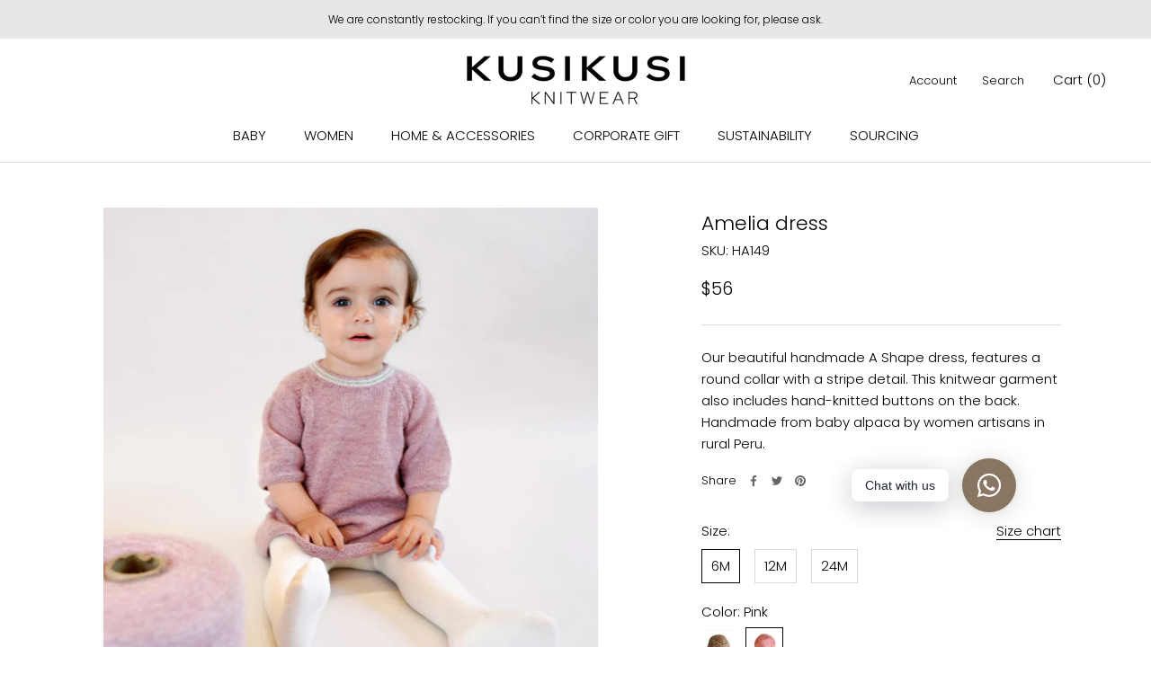

--- FILE ---
content_type: text/javascript
request_url: https://kusikusi.com.pe/cdn/shop/t/2/assets/custom.js?v=183944157590872491501587685039
body_size: -520
content:
//# sourceMappingURL=/cdn/shop/t/2/assets/custom.js.map?v=183944157590872491501587685039


--- FILE ---
content_type: text/javascript
request_url: https://kusikusi.com.pe/cdn/shop/t/2/assets/booster.js?v=149618212195590643091592002924
body_size: 11658
content:
(function(w,e){typeof window[function(){var SX="s",_="port",I="ex";return I+_+SX}()]=="object"&&typeof window[function(){var R="e",B="odul",a="m";return a+B+R}()]!="undefined"?window.module[function(){var s="s",$="port",A="ex";return A+$+s}()]=e():function(){var D="ion",KV="nct",Z="fu";return Z+KV+D}()==typeof window[function(){var CG="ne",Qt="fi",V="de";return V+Qt+CG}()]&&window.define.amd?window[function(){var f="e",F="efin",i="d";return i+F+f}()](e):w.baMet=e()})(this,function(){(function(){var J9="rict",l$="t",Y="s",P="se ",u="u";return u+P+Y+l$+J9})();function w(){return en[function(){var fE="refix",$C="P",y1="url";return y1+$C+fE}()]+en.baEvsUrl}function e(w2){return Object.keys(w2).length===0}function i(){return(en.useBeacon||en.applyNow)&&e(en.headers)&&B&&function(){var b="ed",R="in",Qn="undef";return Qn+R+b}()!=typeof window.navigator.sendBeacon&&!en[function(){var Re="tials",Dr="thCreden",Z="wi";return Z+Dr+Re}()]}function q(){for(var w2;w2=p[function(){var Cr="ft",n="i",c="h",Ma="s";return Ma+c+n+Cr}()]();)w2();vs=!0}function N(w2){vs?w2():p[function(){var Bi="sh",p5="pu";return p5+Bi}()](w2)}function K(w2,e2){var i2=w2[function(){var L="s",$D="tche",J1="a",JS="m";return JS+J1+$D+L}()]||w2.matchesSelector||w2.mozMatchesSelector||w2.msMatchesSelector||w2.oMatchesSelector||w2[function(){var lL="tor",QI="c",Mk="ele",R="itMatchesS",iz="webk";return iz+R+Mk+QI+lL}()];return i2?i2[function(){var GA="ly",DP="app";return DP+GA}()](w2,[e2]):(C.log(function(){var V="ch",S="t",j5="e to ma",y="Unabl";return y+j5+S+V}()),!1)}function v(w2){var e2=[];for(window.j=0;window.j<w2[function(){var Ro="ems",ol="t",y="i";return y+ol+Ro}()][function(){var l="ngth",dd="le";return dd+l}()];window.j++){var i2=w2.items[window[function(){var c="j";return c}()]];e2[function(){var X_="h",FK="pus";return FK+X_}()]({id:i2[function(){var n="d",V="i";return V+n}()],properties:i2[function(){var nP="ies",fQ="t",CX="r",Js="prope";return Js+CX+fQ+nP}()],quantity:i2[function(){var oi="y",L="t",p7="i",zh="t",Z="quan";return Z+zh+p7+L+oi}()],variant_id:i2.variant_id,product_id:i2[function(){var vZ="d",bF="_i",xY="t",e3="produc";return e3+xY+bF+vZ}()],final_price:i2.final_price,image:i2.image,handle:i2.handle,title:i2[function(){var D9="le",T="t",$="i",zO="t";return zO+$+T+D9}()]})}return{token:w2.token,total_price:w2[function(){var rU="price",Vs="total_";return Vs+rU}()],items:e2,currency:w2.currency}}function W(w2){C.log(w2),w2[function(){var oH="l",DI="_ur";return DI+oH}()].indexOf("/cart/add")>=0?C.getCartData(function(w3){C[function(){var My="g",PM="o",z$="l";return z$+PM+My}()](w3),C[function(){var F="tributes",h$="setCartAt";return h$+F}()](!0,w3)}):C[function(){var k="s",jZ="tribute",y="setCartAt";return y+jZ+k}()](!0,w2[function(){var s7="se",Xl="spon",sh="e",Tr="r";return Tr+sh+Xl+s7}()])}function m(){try{var w2=XMLHttpRequest.prototype[function(){var wQ="pen",$="o";return $+wQ}()];XMLHttpRequest[function(){var $z="pe",LP="ty",L="roto",R="p";return R+L+LP+$z}()].open=function(){this.addEventListener("load",function(){this._url&&this[function(){var UL="rl",Tv="u",J_="_";return J_+Tv+UL}()][function(){var G="ch",WW="sear";return WW+G}()](/cart.*js/)>=0&&this[function(){var wC="d",Xl="etho",Fu="m",lp="_";return lp+Fu+Xl+wC}()]!="GET"&&(C[function(){var fz="g",c="o",Il="l";return Il+c+fz}()]("its a cart endpoint thats not a get request"),W(this))}),w2.apply(this,arguments)}}catch(e2){C[function(){var ml="g",k="o",F="l";return F+k+ml}()](e2),C[function(){var Z="g",Nf="o",gr="l";return gr+Nf+Z}()](function(){var y=" cart",H9="ajax",E="ching ",R="t",V="error ca";return V+R+E+H9+y}())}}function O(w2){document.readyState==="interactive"||function(){var g="te",uZ="e",gL="compl";return gL+uZ+g}()===document[function(){var V="ate",F9="eadySt",F="r";return F+F9+V}()]?w2():document[function(){var Ua="ner",z="ventListe",ag="addE";return ag+z+Ua}()]("DOMContentLoaded",w2)}function x(){return function(){var eL="xx",h="xxxyxxxxxxxxxxxxx",Fw="xxxxxx4",mI="xxxxxx";return mI+Fw+h+eL}()[function(){var _q="lace",g="rep";return g+_q}()](/[xy]/g,function(w2){var e2=16*Math.random()|0;return(w2=="x"?e2:3&e2|8)[function(){var X="ing",l="tr",$V="toS";return $V+l+X}()](16)})+Date.now().toString()}function D$(){en.cookies&&B&&C.setCookie(function(){var _="s",Kl="aEv",po="et_b",oI="aM",uI="b";return uI+oI+po+Kl+_}(),window[function(){var F="N",GI="O",nD="JS";return nD+GI+F}()][function(){var J="fy",S="ringi",U8="st";return U8+S+J}()](A),1)}function L4(){var w2=document[function(){var kF="elector",F="queryS";return F+kF}()](function(){var MV="token]",E4="me=csrf-",T="meta[na";return T+E4+MV}());return w2&&w2.content}function r(){var w2=document.querySelector(function(){var y="am]",n="srf-par",X="meta[name=c";return X+n+y}());return w2&&w2.content}function U(w2){var e2=L4();e2&&w2.setRequestHeader("X-CSRF-Token",e2)}function D(w2){var e2=w2;return e2[function(){var y="n",Lz="mo",k="com";return k+Lz+y}()]=window[function(){var Vg="pps",ek="rA",NO="Booste";return NO+ek+Vg}()].common,e2}function IR(e2){N(function(){C.sendRequest(w(),D(e2),function(){for(var w2=0;w2<A.length;w2++)if(A[w2][function(){var fZ="d",I="i";return I+fZ}()]==e2.id){A.splice(w2,1);break}D$()})})}function jv(e2){N(function(){var i2=D(e2),q2=r(),N2=L4();q2&&N2&&(i2[q2]=N2),window[function(){var b="r",PR="ato",A_="avig",E$="n";return E$+A_+PR+b}()].sendBeacon(w(),window.JSON.stringify(i2))})}function Q(){return window.location[function(){var z="ame",S="hn",UA="at",G="p";return G+UA+S+z}()]}function s(w2){return w2&&w2[function(){var OS="th",vQ="leng";return vQ+OS}()]>0?w2:null}function H(w2){for(var e2 in w2)w2.hasOwnProperty(e2)&&w2[e2]===null&&delete w2[e2];return w2}function EZ(w2){var e2=w2[function(){var G="rget",k="ta";return k+G}()];return H({tag:e2.tagName.toLowerCase(),id:s(e2.id),class:s(e2.className),page:Q()})}function cw(){j=C[function(){var I="d",J="VisitI",t3="get";return t3+J+I}()]();var w2=new Date,e2=new Date,i2=2;e2[function(){var D8="Hours",y4="setUTC";return y4+D8}()](23,59,59,59);var q2=(e2-w2)/1e3,N2=q2/60;return(N2>a||q2<i2)&&(N2=a),(!j||q2<i2)&&(j=x()),C[function(){var l="okie",z="setCo";return z+l}()](function(){var R="t",h="t_visi",ea="baMe";return ea+h+R}(),j,N2),j}function py(){if(vs=!1,j=cw(),uY=C[function(){var zc="torId",dj="getVisi";return dj+zc}()](),BG=C[function(){var Nf="kie",o="o",j0="getCo";return j0+o+Nf}()](function(){var w0="ply",ZJ="Met_ap",h="ba";return h+ZJ+w0}()),en[function(){var Hu="es",k="i",Pw="k",V="oo",_="c";return _+V+Pw+k+Hu}()]===!1||en[function(){var R="its",l="plyVis",F="ap";return F+l+R}()]===!1)C[function(){var Cn="g",lV="o",Pc="l";return Pc+lV+Cn}()]("Visit applying disabled"),q();else if(j&&uY&&!BG)C[function(){var Fx="g",uv="o",z="l";return z+uv+Fx}()]("Active visit"),q();else if(C[function(){var ae="e",PZ="ooki",X="tC",at="ge";return at+X+PZ+ae}()](function(){var I="isit",T="aMet_v",de="b";return de+T+I}())){C.log(function(){var is="ted",WS="it star",U3="is",ha="V";return ha+U3+WS+is}()),uY||(uY=x(),window[function(){var sF="age",PB="or",g="t",b="S",lF="local";return lF+b+g+PB+sF}()].setItem(function(){var S="isitor",t="baMet_v";return t+S}(),uY));var w2=new Date,e2=w2[function(){var L="g",qW="trin",qj="toISOS";return qj+qW+L}()]()[function(){var Fi="e",WY="c",pb="i",pH="l",y="s";return y+pH+pb+WY+Fi}()](0,10),i2={shop_id:window[function(){var j8="pps",ji="osterA",CT="Bo";return CT+ji+j8}()].common[function(){var bL="p",ay="ho",Wa="s";return Wa+ay+bL}()].id,name:"create_visit",params:{landing_page:window[function(){var Ct="on",Z="ti",$D="oca",ot="l";return ot+$D+Z+Ct}()].href,screen_width:window[function(){var Ne="en",oV="scre";return oV+Ne}()].width,screen_height:window[function(){var rp="en",W9="scre";return W9+rp}()][function(){var _f="ht",aOp="eig",ng="h";return ng+aOp+_f}()]},timestamp:window[function(){var W7="t",$d="n",U4="rseI",Ik="pa";return Ik+U4+$d+W7}()](w2.getTime()),date:e2,hour:w2.getUTCHours(),id:x(),visit_token:j,visitor_token:uY,app:function(){var P_="a",ys="b";return ys+P_}()};for(var N2 in document[function(){var Ov="r",OW="rre",KS="refe";return KS+OW+Ov}()][function(){var jA="gth",v9="n",c="le";return c+v9+jA}()]>0&&(i2[function(){var jI="rrer",hW="refe";return hW+jI}()]=document.referrer),en[function(){var yP="s",Hg="tParam",d="visi";return d+Hg+yP}()])en[function(){var AM="arams",o2="visitP";return o2+AM}()].hasOwnProperty(N2)&&(i2[N2]=en[function(){var rz="ms",qA="ra",ee="tPa",Lv="si",E="i",cA="v";return cA+E+Lv+ee+qA+rz}()][N2]);C[function(){var fT="g",x4="o",q4="l";return q4+x4+fT}()](i2),C[function(){var Cw="kie",LF="o",Vf="Co",Xe="destroy";return Xe+Vf+LF+Cw}()](function(){var wV="ly",$7="pp",pt="_a",Lj="t",Fv="aMe",B1="b";return B1+Fv+Lj+pt+$7+wV}()),q()}else C[function(){var lG="g",d="o",G="l";return G+d+lG}()]("baCookies disabled"),q()}var f={set:function(w2,e2,i2,q2){var N2="",K2="";if(i2){var v2=new Date;v2[function(){var $="me",h="i",ak="setT";return ak+h+$}()](v2.getTime()+60*i2*1e3),N2=function(){var _="=",JG="xpires",ZQ="; e";return ZQ+JG+_}()+v2[function(){var h_="tring",R="toGMTS";return R+h_}()]()}q2&&(K2=function(){var t="ain=",dM="; dom";return dM+t}()+q2),document.cookie=w2+"="+window.escape(e2)+N2+K2+"; path=/"},get:function(w2){var e2,i2,q2=w2+"=",N2=document[function(){var BE="ie",bs="cook";return bs+BE}()][function(){var mF="t",L3="pli",g="s";return g+L3+mF}()](function(){var FV=";";return FV}());for(e2=0;e2<N2.length;e2++){for(i2=N2[e2];i2.charAt(0)===" ";)i2=i2[function(){var jb="ng",O8="stri",T="sub";return T+O8+jb}()](1,i2.length);if(i2.indexOf(q2)===0)return unescape(i2.substring(q2[function(){var z="th",Z="leng";return Z+z}()],i2[function(){var o="th",Hi="ng",G$="e",$W="l";return $W+G$+Hi+o}()]))}return null}},en={urlPrefix:"",visitsUrl:function(){var h="tats",o="t-2.amazonaws.com/prod/api/apps",ov="https://u0altfd679.execute-api.us-wes";return ov+o+h}(),baEvsUrl:"https://u0altfd679.execute-api.us-west-2.amazonaws.com/prod/api/appstats",page:null,useBeacon:!0,startOnReady:!0,applyVisits:!0,cookies:!0,cookieDomain:null,headers:{},visitParams:{},withCredentials:!1},C=window[function(){var Ez="t",qc="Me",Y2="ba";return Y2+qc+Ez}()]||{};C[function(){var T="re",I8b="gu",VC="confi";return VC+I8b+T}()]=function(w2){for(var e2 in w2)w2[function(){var Or="y",wm="nPropert",L="Ow",d="has";return d+L+wm+Or}()](e2)&&(en[e2]=w2[e2])},C[function(){var j3="gure",Jt="nfi",kB="co";return kB+Jt+j3}()](C);var j,uY,BG,M=window.jQuery||window[function(){var ZF="to",k="ep",fj="Z";return fj+k+ZF}()]||window[function(){var Sy="$";return Sy}()],a=30,IL=40*(3*(1*(1*(1*(6*(1*293+218)+85)+361)+3059)+536)+4646)+12520,vs=!1,p=[],B=function(){var n="d",_="ine",PG="undef";return PG+_+n}()!=typeof window[function(){var J5="ON",Ee="S",uQ="J";return uQ+Ee+J5}()]&&typeof window[function(){var BJ="N",k1="O",J="JS";return J+k1+BJ}()][function(){var b="ify",fl="g",l="strin";return l+fl+b}()]!="undefined",A=[];C[function(){var R="okie",vO="setCo";return vO+R}()]=function(w2,e2,i2){f.set(w2,e2,i2,en[function(){var $="Domain",MG="ie",Pr="cook";return Pr+MG+$}()]||en.domain)},C.getCookie=function(w2){return f[function(){var Rh="t",Py="e",AV="g";return AV+Py+Rh}()](w2)},C.destroyCookie=function(w2){f[function(){var AH="t",GF="e",Od="s";return Od+GF+AH}()](w2,"",-1)},C[function(){var mQ="g",te="o",El="l";return El+te+mQ}()]=function(w2){C[function(){var OF="ie",Z="Cook",I="get";return I+Z+OF}()](function(){var pI="bug",fV="de",jH="baMet_";return jH+fV+pI}())&&window[function(){var EW="le",y2="o",$="cons";return $+y2+EW}()].log(w2)},C.onBaEv=function(w2,e2,i2){document[function(){var X_="tener",$7="dEventLis",OW="ad";return OW+$7+X_}()](w2,function(w3){K(w3[function(){var g="get",nY="r",ix="ta";return ix+nY+g}()],e2)&&i2(w3)})},C.sendRequest=function(w2,e2,i2){try{if(B)if(M&&function(){var V="on",R$="ncti",F="fu";return F+R$+V}()==typeof M.ajax)M[function(){var kQ="ax",Mg="aj";return Mg+kQ}()]({type:"POST",url:w2,data:window.JSON.stringify(e2),contentType:function(){var Hm="; charset=utf-8",t4="application/json";return t4+Hm}(),beforeSend:U,complete:function(w3){w3.status==200&&i2(w3)},headers:en[function(){var t9="ers",rL="ead",Qq="h";return Qq+rL+t9}()],xhrFields:{withCredentials:en[function(){var Na="als",ME="enti",IZ="hCred",zc="wit";return zc+IZ+ME+Na}()]}});else{var q2=new XMLHttpRequest;for(var N2 in q2.open(function(){var Hq="ST",sS="PO";return sS+Hq}(),w2,!0),q2[function(){var JB="tials",oz="Creden",z="with";return z+oz+JB}()]=en[function(){var X="tials",y="thCreden",Bu="wi";return Bu+y+X}()],q2.setRequestHeader(function(){var _$="pe",c="t-Ty",zMR="Conten";return zMR+c+_$}(),function(){var I="on/json",MM="applicati";return MM+I}()),en.headers)en[function(){var pX="s",$T="der",Y9="a",d7="he";return d7+Y9+$T+pX}()].hasOwnProperty(N2)&&q2[function(){var ZD="tHeader",sn="setReques";return sn+ZD}()](N2,en[function(){var YU="rs",Y1="e",La="head";return La+Y1+YU}()][N2]);q2.onload=function(){q2.status===200&&i2()},U(q2),q2.send(window.JSON[function(){var gE="y",UV="f",zr="gi",dm="strin";return dm+zr+UV+gE}()](e2))}}catch(K2){}},C[function(){var S0="a",Lk="Dat",F="Cart",fH="get";return fH+F+Lk+S0}()]=function(w2){try{if(B)if(M&&function(){var zO="n",up="nctio",CP="fu";return CP+up+zO}()==typeof M.ajax)M.ajax({type:function(){var Cs="T",ei="E",vi="G";return vi+ei+Cs}(),url:function(){var s7="uest=1",DG="js?ba_req",D3V=".",fp="cart",G6="/";return G6+fp+D3V+DG+s7}(),data:{},dataType:function(){var AZ="n",V="jso";return V+AZ}(),complete:function(e3){e3.status==200&&(e3.responseText?w2(e3.responseText):w2(e3))}});else{var e2=new XMLHttpRequest;e2.onreadystatechange=function(){e2.readyState===4&&e2.status===200&&w2(e2.responseText)},e2[function(){var Do="en",gh="op";return gh+Do}()]("GET",function(){var hT="est=1",Yz="equ",y="art.js?ba_r",wG="/c";return wG+y+Yz+hT}(),!1),e2[function(){var _B="d",f6="n",I="e",uc="s";return uc+I+f6+_B}()](null)}}catch(i2){}},C.syncCsId=function(){var w2=C[function(){var x2="kie",bL="oo",PU="tC",zc="ge";return zc+PU+bL+x2}()]("baMet_cs_id");return w2||(w2=x()),C[function(){var VR="e",Zh="ki",om="oo",j6="tC",bv="se";return bv+j6+om+Zh+VR}()](function(){var G="id",Gl="et_cs_",Bs="baM";return Bs+Gl+G}(),w2,3*5338+4146),w2},C[function(){var z="d",ZS="itI",L="s",$G="i",SA="getV";return SA+$G+L+ZS+z}()]=C.getVisitToken=function(){return C[function(){var m6="ie",d="tCook",WN="ge";return WN+d+m6}()](function(){var ys="sit",WP="i",uk="aMet_v",c="b";return c+uk+WP+ys}())},C[function(){var Gf="sitorId",MSm="getVi";return MSm+Gf}()]=C.getVisitorToken=function(){return window.localStorage.getItem("baMet_visitor")},C[function(){var $j="n",HL="Admi",X="is";return X+HL+$j}()]=function(){return C.getCookie("ba_admin")},C[function(){var vh="set",v$="re";return v$+vh}()]=function(){return C.destroyCookie("baMet_visit"),window[function(){var EJ="e",M_="ag",K6="or",Sm="localSt";return Sm+K6+M_+EJ}()].removeItem(function(){var Tx="sitor",bR="i",q1="baMet_v";return q1+bR+Tx}()),C.destroyCookie("baMet_baEvs"),C[function(){var E="okie",VM="stroyCo",LI="de";return LI+VM+E}()]("baMet_apply"),!0},C.debug=function(w2){return w2===!1?C[function(){var G7="kie",kG="troyCoo",Xp="des";return Xp+kG+G7}()](function(){var I="g",jj="t_debu",QG="baMe";return QG+jj+I}()):C.setCookie("baMet_debug","t",2*260830+3940),!0},C[function(){var un="rInfo",HM="owse",hY="getBr";return hY+HM+un}()]=function(){return{options:[],header:[navigator.platform,navigator.userAgent,navigator.appVersion,navigator[function(){var U0="or",c="nd",dV="e",s8="v";return s8+dV+c+U0}()],window[function(){var I="ra",G="ope";return G+I}()]],dataos:[{name:"Windows Phone",value:function(){var y="Phone",Mi="indows ",K0="W";return K0+Mi+y}(),version:function(){var Mw="S",bt="O";return bt+Mw}()},{name:"Windows",value:function(){var zm="n",be="i",d="W";return d+be+zm}(),version:"NT"},{name:"iPhone",value:function(){var V="ne",hu="iPho";return hu+V}(),version:function(){var H8="S",aJ="O";return aJ+H8}()},{name:"iPad",value:"iPad",version:function(){var $="S",P6="O";return P6+$}()},{name:function(){var rJ="oid",bC="Andr";return bC+rJ}(),value:"Android",version:function(){var $R="d",S="i",Yk="o",tF="Andr";return tF+Yk+S+$R}()},{name:"Mac OS",value:function(){var iq="c",xF="a",qU="M";return qU+xF+iq}(),version:"OS X"},{name:function(){var Wb="x",J6="inu",lo="L";return lo+J6+Wb}(),value:"Linux",version:"rv"},{name:function(){var Mh="lm",kV="Pa";return kV+Mh}(),value:"Palm",version:function(){var IB="S",IY="O",Ix="Palm";return Ix+IY+IB}()}],databrowser:[{name:"Chrome",value:"Chrome",version:"Chrome"},{name:"Firefox",value:"Firefox",version:function(){var Z="x",UW="fo",cS="Fire";return cS+UW+Z}()},{name:function(){var aU="i",fL="far",di="a",bS="S";return bS+di+fL+aU}(),value:"Safari",version:function(){var la="on",Hx="i",zu="Vers";return zu+Hx+la}()},{name:function(){var RS="rer",$t="plo",H$=" Ex",Zj="Internet";return Zj+H$+$t+RS}(),value:"MSIE",version:function(){var Jo="SIE",vQ="M";return vQ+Jo}()},{name:"Opera",value:function(){var oP="ra",$v="e",Rk="Op";return Rk+$v+oP}(),version:"Opera"},{name:"BlackBerry",value:"CLDC",version:function(){var v4="DC",_J="L",WS="C";return WS+_J+v4}()},{name:function(){var Lj="lla",gz="Mozi";return gz+Lj}(),value:"Mozilla",version:"Mozilla"}],init:function(){var w2=this[function(){var FL="r",m6="de",t="hea";return t+m6+FL}()].join(" ");return{os:this.matchItem(w2,this.dataos),browser:this[function(){var Cb="m",yh="chIte",sh="at",kp="m";return kp+sh+yh+Cb}()](w2,this.databrowser),tz_offset:new Date().getTimezoneOffset()/60}},matchItem:function(w2,e2){var i2,q2,N2,K2=0,v2=0;for(K2=0;K2<e2.length;K2+=1)if(new window[function(){var R1="p",TH="x",E="RegE";return E+TH+R1}()](e2[K2].value,"i")[function(){var id="est",uw="t";return uw+id}()](w2)){if(i2=new window.RegExp(e2[K2][function(){var e_="ion",gx="s",Mn="er",kE="v";return kE+Mn+gx+e_}()]+"[- /:;]([\\d._]+)",function(){var DG="i";return DG}()),N2="",(q2=w2[function(){var g="tch",_5="a",EP="m";return EP+_5+g}()](i2))&&q2[1]&&(q2=q2[1]),q2)for(q2=q2[function(){var va="t",I6="i",eY="pl",Ap="s";return Ap+eY+I6+va}()](/[._]+/),v2=0;v2<q2.length;v2+=1)N2+=v2===0?q2[v2]+function(){var mJ=".";return mJ}():q2[v2];else N2=function(){var Vs="0";return Vs}();return e2[K2][function(){var $m="ame",l6="n";return l6+$m}()]}return{name:function(){var cb="n",pxV="w",m0="kno",nY="un";return nY+m0+pxV+cb}(),version:0}}}[function(){var lt="it",qN="n",dk="i";return dk+qN+lt}()]()},C[function(){var Da="y",xc="ppl",LP="a";return LP+xc+Da}()]=function(w2,e2,q2){try{var K2=new Date,v2=K2[function(){var xj="tring",Eu="toISOS";return Eu+xj}()]()[function(){var i2="ce",Z="sli";return Z+i2}()](0,10),W2={shop_id:window[function(){var hM="Apps",gQ="r",qM="Booste";return qM+gQ+hM}()][function(){var l_="n",CJ="o",E="mm",t="co";return t+E+CJ+l_}()][function(){var PW="p",UM="o",fv="h",qp="s";return qp+fv+UM+PW}()].id,name:w2,params:e2||{},timestamp:window.parseInt(K2[function(){var d="ime",T_="getT";return T_+d}()]()),date:v2,hour:K2.getUTCHours(),id:x(),app:q2};N(function(){en.cookies&&!C[function(){var D64="itId",wN="getVis";return wN+D64}()]()&&py(),N(function(){C[function(){var Vz="g",px="o",g$="l";return g$+px+Vz}()](W2),W2.visit_token=C[function(){var S3="itId",vW="etVis",q4="g";return q4+vW+S3}()](),W2[function(){var MS="n",g="_toke",G="visitor";return G+g+MS}()]=C.getVisitorId(),i()?jv(W2):(A[function(){var cq="h",XV="pus";return XV+cq}()](W2),D$(),setTimeout(function(){IR(W2)},1e3))})})}catch(m2){C.log(m2),C[function(){var WL="g",fo="o",y="l";return y+fo+WL}()]("error applying")}return!0},C.applyView=function(w2){var e2=C[function(){var Em="h",QJ="s",bR="a",rW="_h",E="ge",YR="a",iw="p";return iw+YR+E+rW+bR+QJ+Em}()];if(w2)for(var i2 in w2)w2.hasOwnProperty(i2)&&(e2[i2]=w2[i2]);C.apply(function(){var Le="ew",ua="vi";return ua+Le}(),e2,"ba")},C.applyAppClicks=function(){C[function(){var kw="Ev",cG="onBa";return cG+kw}()](function(){var x0="k",Rg="lic",OT="c";return OT+Rg+x0}(),function(){var d="r",PQ="handle",V="-met-",WM=".ba";return WM+V+PQ+d}(),function(w2){try{var e2=w2[function(){var U$="t",vw="rge",Qv="ta";return Qv+vw+U$}()],i2=e2[function(){var nd="e",y5="ut",xL="tAttrib",h7="e",p_="g";return p_+h7+xL+y5+nd}()](function(){var cmS="me",y="a",ZM="met-n",vb="ba-",Nh="data-";return Nh+vb+ZM+y+cmS}());if(i2){var q2=EZ(w2),N2=e2[function(){var cS="e",TM="but",LF="ri",TU="getAtt";return TU+LF+TM+cS}()]("data-ba-met-app");if(q2[function(){var PP="t",XQ="x",Or="e",iY="t";return iY+Or+XQ+PP}()]=function(){var C_="t",V0="u",Z="np",g="i";return g+Z+V0+C_}()==q2[function(){var RI="g",NU="a",E="t";return E+NU+RI}()]?e2[function(){var D0="e",RBN="alu",wd="v";return wd+RBN+D0}()]:(e2[function(){var QA="nt",Ws="tConte",iX="tex";return iX+Ws+QA}()]||e2[function(){var lj="t",FA="rTex",C$="ne",or="in";return or+C$+FA+lj}()]||e2.innerHTML).replace(/[\s\r\n]+/g,function(){var Hy=" ";return Hy}())[function(){var E3="m",Zzi="tri";return Zzi+E3}()](),q2.href=e2.href,K2=e2[function(){var Lq="e",Ki="t",vX="ibu",V1="getAttr";return V1+vX+Ki+Lq}()]("data-ba-met-extras")){var K2=window.cleanNumbers(window[function(){var LJ="N",$m="JSO";return $m+LJ}()][function(){var IS="e",Uf="ars",r1="p";return r1+Uf+IS}()](K2));for(var v2 in K2)K2[function(){var Tj="ty",aO="Proper",f6="sOwn",VT="ha";return VT+f6+aO+Tj}()](v2)&&(q2[v2]=K2[v2])}C[function(){var wc="y",E5C="ppl",JP="a";return JP+E5C+wc}()](i2,q2,N2)}}catch(W2){C.log("applyAppClicks exception"),C[function(){var Z="g",bQ="o",cCV="l";return cCV+bQ+Z}()](W2)}})},C[function(){var zk="lyAtc",Z="p",Py="ap";return Py+Z+zk}()]=function(){C[function(){var wF="Ev",AF="a",xv="onB";return xv+AF+wF}()]("click",".product-form__cart-submit, #AddToCart-product-template, .product-atc-btn, .product-menu-button.product-menu-button-atc, .button-cart, .product-add, .add-to-cart input, .btn-addtocart, [name=add]",function(w2){Date[function(){var $="w",lD="o",Or="n";return Or+lD+$}()]();var e2=w2.target,i2=EZ(w2);i2.text=function(){var Zq="ut",u4="inp";return u4+Zq}()==i2[function(){var n_="g",g="a",sP="t";return sP+g+n_}()]?e2[function(){var E="lue",Ih="a",OO="v";return OO+Ih+E}()]:(e2.textContent||e2.innerText||e2[function(){var eX="HTML",TG="ner",ZW="in";return ZW+TG+eX}()]).replace(/[\s\r\n]+/g,function(){var Tc=" ";return Tc}())[function(){var Zg="m",TB="tri";return TB+Zg}()](),i2.href=e2.href,C[function(){var y5="y",IU="ppl",Pc="a";return Pc+IU+y5}()]("atc",i2,"ba")})},C[function(){var sv="a",Ou="CartDat",G="aveBa",bz="s";return bz+G+Ou+sv}()]=function(w2){if(B){var e2=C[function(){var L9="tData",W0="aCar",hH="etB",$2="g";return $2+hH+W0+L9}()]();e2[function(){var E="sh",g="pu";return g+E}()](w2),window[function(){var L2="orage",NE="localSt";return NE+L2}()].setItem(function(){var wH="a",TK="tDat",c="r",KC="a",d="c",Us="baMet_";return Us+d+KC+c+TK+wH}(),window[function(){var dn="ON",R7="S",dK="J";return dK+R7+dn}()][function(){var zd="gify",XJ="strin";return XJ+zd}()](e2))}},C[function(){var p6="ta",Hp="aCartDa",V="getB";return V+Hp+p6}()]=function(){try{if(window[function(){var g="orage",GW="alSt",Fp="loc";return Fp+GW+g}()].getItem("baMet_cartData")){var w2=window[function(){var lbd="Int",kU="e",zJ="ars",dt="p";return dt+zJ+kU+lbd}()](new Date()[function(){var QM="e",kL="tTim",t="ge";return t+kL+QM}()]())-2592e5,e2=window[function(){var d="N",_n="SO",c="J";return c+_n+d}()].parse(window[function(){var ke="ge",B6="ora",y="calSt",X7="lo";return X7+y+B6+ke}()][function(){var I_="m",tZ="te",u1="getI";return u1+tZ+I_}()](function(){var r9="ta",$h="tDa",G3="et_car",kK="baM";return kK+G3+$h+r9}())).filter(function(e3){return window[function(){var wO="t",tq="n",WSD="eI",aX="ars",iA="p";return iA+aX+WSD+tq+wO}()](e3[function(){var Ln="s",PO="t";return PO+Ln}()])>w2})[function(){var mt="e",qF="s",WR="r",Zw="reve";return Zw+WR+qF+mt}()]();return window[function(){var lY="orage",hT="localSt";return hT+lY}()][function(){var K2="m",lN="e",Ax="It",Rk="set";return Rk+Ax+lN+K2}()](function(){var gt="tData",lu="r",Ht="a",aJ="_c",a$="baMet";return a$+aJ+Ht+lu+gt}(),window.JSON.stringify(e2)),e2}return[]}catch(i2){C[function(){var Ek="g",UA="o",D_="l";return D_+UA+Ek}()](i2),C.log(function(){var XD="g ba",f1="gettin",t="error ";return t+f1+XD}())}},C[function(){var om="eBaCart",M_="pdat",I="u";return I+M_+om}()]=function(w2){var e2=C[function(){var c0="okie",E1="getCo";return E1+c0}()]("cart"),i2=C.getCookie("ba_cart_token");window.BoosterApps[function(){var S="mon",iq="m",V2="o",PF="c";return PF+V2+iq+S}()][function(){var bM="ion",jB="s",Bx="conver",qu="has_ba_";return qu+Bx+jB+bM}()]&&(e2!=i2||w2)&&window[function(){var tQ="ode",c="ew_m",qN="ba_previ";return qN+c+tQ}()]!=1&&(C[function(){var kN="e",xb="i",t="ok",D5="setCo";return D5+t+xb+kN}()](function(){var ij="_token",DP="ba_cart";return DP+ij}(),e2,1*2621+259),C[function(){var Ht="ly",E="pp",PJ="a";return PJ+E+Ht}()](function(){var af="art",gn="_c",Ro="ate",ww="pd",wA="u";return wA+ww+Ro+gn+af}(),{},"global"),C[function(){var XJ="g",HX="o",Pp="l";return Pp+HX+XJ}()]("cart token changed -posting to the API from here"))},C.updateBaCartDb=function(w2){if(window[function(){var mg="pps",d="rA",KI="Booste";return KI+d+mg}()][function(){var GX="rt",Bc="te_ca",MU="can_upda";return MU+Bc+GX}()]==1){var e2=C.getCookie(function(){var fC="t",rR="car";return rR+fC}()),i2=C.getCookie("ba_cart_token"),q2=window[function(){var Kx="orage",oz="lSt",qM="loca";return qM+oz+Kx}()].getItem("baMet_latest_cart"),N2=window.localStorage.getItem(function(){var nt="cart",N8="d_",kQ="_synce",g="baMsg";return g+kQ+N8+nt}()),K2=w2;if(K2==0&&(q2==N2&&e2==i2||(K2=!0)),K2&&window[function(){var wZ="e",EL="_mod",Uk="review",$="ba_p";return $+Uk+EL+wZ}()]!=1){if(!e2)return void(i2&&(C[function(){var l8="g",Mu="o",PQ="l";return PQ+Mu+l8}()]("cart token has been removed - remove cart uid"),C[function(){var c="kie",Pi="Coo",y="destroy";return y+Pi+c}()](function(){var S="id",ac="s_",Bu="c",t="baMet_";return t+Bu+ac+S}()),C.destroyCookie("ba_cart_token")));C.setCookie(function(){var XU="_token",kY="ba_cart";return kY+XU}(),e2,1*(1*(1*6959+2682)+1049)+9470);var v2=C[function(){var hc="sId",wy="syncC";return wy+hc}()]();C[function(){var tu="g",sb="o",iW="l";return iW+sb+tu}()]("set and update cart id here");var W2=window.JSON.parse(q2);if(W2.token!=e2)var m2=W2[function(){var wt="en",UD="k",AG="to";return AG+UD+wt}()];else m2="";var O2={action_type:"track_cart",cart_json:W2,visit_token:C[function(){var bl="Id",YI="t",BK="i",FK="getVis";return FK+BK+YI+bl}()](),visitor_token:C[function(){var iB="torToken",pw="getVisi";return pw+iB}()](),cart_uid:v2,old_uid:m2};C[function(){var ve="st",BO="que",q2t="sendRe";return q2t+BO+ve}()](window.BoosterApps.cs_app_url,O2,function(){C[function(){var Nr="g",KN="o",Me="l";return Me+KN+Nr}()]("posted to app url"),window[function(){var Ny="orage",EH="St",Kl="local";return Kl+EH+Ny}()].setItem("baMsg_synced_cart",q2)}),C[function(){var Mh="g",Xu="o",Qx="l";return Qx+Xu+Mh}()]("cart token changed -posting to the API from here")}}},C.setCartAttributes=function(w2,e2){try{C.log(function(){var Ux="ibutes",Cr=" attr",es="setting cart";return es+Cr+Ux}());var i2=window.localStorage[function(){var m$="tem",TE="etI",g="g";return g+TE+m$}()](function(){var nk="n_data",ei="sio",d="ba_conver";return d+ei+nk}());if(w2){C[function(){var ed="g",Zm="o",h5="l";return h5+Zm+ed}()](function(){var FJ="rt update",M3="butes identified ajax ca",zo="i",E="art attr",Qo=" c",sk="set";return sk+Qo+E+zo+M3+FJ}()),C[function(){var xx="g",hZ="o",$="l";return $+hZ+xx}()](e2);var q2=v(window.JSON.parse(e2))}else q2=v(window[function(){var cg="ps",zg="sterAp",E="Boo";return E+zg+cg}()].common[function(){var VI="t",su="r",TQ="a",vw="c";return vw+TQ+su+VI}()]);window.localStorage[function(){var Uy="em",Ss="t",CJ="tI",qb="e",$h="s";return $h+qb+CJ+Ss+Uy}()]("baMet_latest_cart",window.JSON[function(){var dE="ify",er="ng",EX="ri",t="st";return t+EX+er+dE}()](q2));var N2=q2[function(){var Dg="ms",KX="te",c="i";return c+KX+Dg}()];if(window[function(){var MP="rApps",$="Booste";return $+MP}()].cs_app_url)return C[function(){var xk="g",Bd="o",Fq="l";return Fq+Bd+xk}()](function(){var wK=" save to db",_F="pdate",M8="cart u";return M8+_F+wK}()),void C.updateBaCartDb(w2);var K2=C[function(){var MO="tData",Pq="r",r_="getBaCa";return r_+Pq+MO}()](),W2={visit_token:C[function(){var OH="d",Jn="itI",vl="Vis",nm="get";return nm+vl+Jn+OH}()](),visitor_token:C[function(){var NU="en",Av="sitorTok",FF="etVi",wr="g";return wr+FF+Av+NU}()](),items:[],cart_token:C[function(){var Y0="ookie",a2="getC";return a2+Y0}()]("cart")};for(window[function(){var qa="j";return qa}()]=0;window[function(){var VB="j";return VB}()]<N2.length;window[function(){var SN="j";return SN}()]++){var m2=N2[window.j];if(m2){var O2=K2.find(function(w3){return w3.id==m2.id});O2&&(m2.ba_conversion_data=O2,W2[function(){var Vx="s",rg="em",tb="t",ky="i";return ky+tb+rg+Vx}()][function(){var qU="h",_l="us",se="p";return se+_l+qU}()](O2),window[function(){var DI="rApps",lC="Booste";return lC+DI}()].common[function(){var ge="sion",NI="_conver",X0="has_ba";return X0+NI+ge}()]=!0)}}var x2=window[function(){var AV="N",z0="O",Kf="JS";return Kf+z0+AV}()].stringify(W2);window[function(){var g4="rApps",y="ooste",Vp="B";return Vp+y+g4}()][function(){var Jb="n",tE="ommo",oq="c";return oq+tE+Jb}()].ba_conversion_data=W2,i2!=x2||window.BoosterApps[function(){var Aa="on",$C="comm";return $C+Aa}()][function(){var qW="sion_data",PE="ba_conver";return PE+qW}()]&&window[function(){var eN="pps",ys="osterA",Js="Bo";return Js+ys+eN}()].common.template=="cart"?(C[function(){var nB="g",Ug="o",FQ="l";return FQ+Ug+nB}()]("saving ba_conversion_data"),window.localStorage[function(){var YK="tem",oO="etI",pP="s";return pP+oO+YK}()](function(){var Od="_data",kH="ion",aQ="ba_convers";return aQ+kH+Od}(),x2),C.updateBaCart(!0)):C.updateBaCart(!1)}catch(D$2){C[function(){var AN="g",$="o",pj="l";return pj+$+AN}()](function(){var g="xception",iA="e",rL="artAttributes ",Sj="setC";return Sj+rL+iA+g}()),C[function(){var wG="g",XI="o",sK="l";return sK+XI+wG}()](D$2)}},C[function(){var gz="All",lZ="ly",PY="app";return PY+lZ+gz}()]=function(){document[function(){var QK="r",Pq="e",ET="eferr",t="r";return t+ET+Pq+QK}()].indexOf("/admin/shops/")>0&&C[function(){var dD="e",ua="i",_y="ok",Dz="setCo";return Dz+_y+ua+dD}()](function(){var gu7="n",uG="_admi",zR="ba";return zR+uG+gu7}(),1,IL),C[function(){var E="utes",X44="artAttrib",Vj="setC";return Vj+X44+E}()](!1,{}),C.applyAppClicks()};try{A=window[function(){var g="N",d="SO",t="J";return t+d+g}()].parse(C.getCookie(function(){var wg="s",zU="Ev",nE="a",VE="t_b",fD="e",Sq="baM";return Sq+fD+VE+nE+zU+wg}())||function(){var S="]",Rh="[";return Rh+S}())}catch(jJ){}for(var Zi=0;Zi<A.length;Zi++)IR(A[Zi]);return m(),C[function(){var S="t",EO="r",FS="a",aU="st";return aU+FS+EO+S}()]=function(){py(),C[function(){var Wt="rt",nS="sta";return nS+Wt}()]=function(){}},O(function(){en.startOnReady&&C.start()}),C.page_hash={url:window[function(){var Qu="ion",uz="t",dG="loca";return dG+uz+Qu}()][function(){var qu="f",Xb="e",MF="hr";return MF+Xb+qu}()],page:Q(),template:window[function(){var xT="ps",dd="sterAp",$U="Boo";return $U+dd+xT}()].common[function(){var g="te",q$="empla",nE="t";return nE+q$+g}()]},C}),window.baMet[function(){var v="l",h="Al",L="apply";return L+h+v}()]();
//# sourceMappingURL=/cdn/shop/t/2/assets/booster.js.map?v=149618212195590643091592002924
